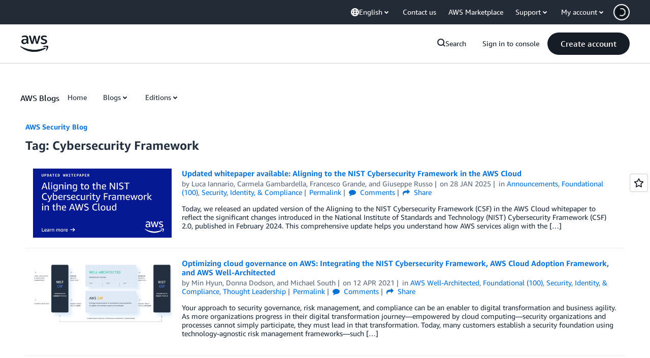

--- FILE ---
content_type: text/html;charset=UTF-8
request_url: https://amazonwebservicesinc.tt.omtrdc.net/m2/amazonwebservicesinc/ubox/raw?mboxPC=1768738994677-780686&mboxSession=1768738994676-370633&uniq=1768738995177-355916
body_size: -90
content:
{"url":"/en_US/optimization_testing/ccba-footer/master","campaignId":"610677","environmentId":"350","userPCId":"1768738994677-780686.44_0"}